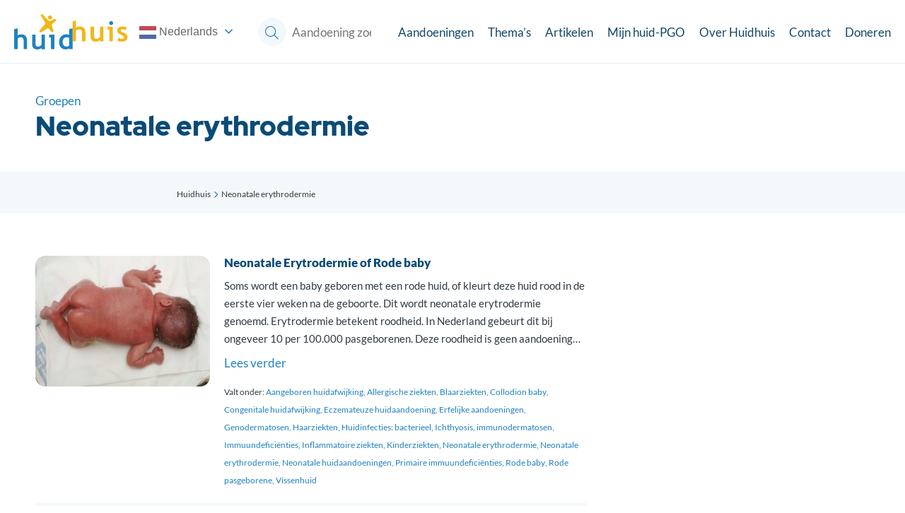

--- FILE ---
content_type: text/html
request_url: https://huidhuis.nl/groepen/neonatale-erythrodermie-2/
body_size: 15377
content:
<html lang="nl-NL">
<head>

	<title>Neonatale erythrodermie Archives - Huidhuis</title>
	<meta charset="UTF-8" />
	<meta name="author" content="Huidhuis" />
	<meta name="viewport" content="width=device-width, initial-scale=1.0, minimum-scale=1.0, maximum-scale=1.0, user-scalable=no">

	<link rel="icon" type="image/png" href="https://huidhuis.nl/wp-content/themes/huidhuis-1.1/functions/wp-admin/favicon.png"/>
	<link rel="shortcut icon" type="image/png" href="https://huidhuis.nl/wp-content/themes/huidhuis-1.1/functions/wp-admin/favicon.png">

	<style>
		a,abbr,acronym,address,applet,article,aside,audio,b,big,blockquote,body,canvas,caption,center,cite,code,dd,del,details,dfn,div,dl,dt,em,embed,fieldset,figcaption,figure,footer,form,h1,h2,h3,h4,h5,h6,header,hgroup,html,i,iframe,img,ins,kbd,label,legend,li,mark,menu,nav,object,ol,output,p,pre,q,ruby,s,samp,section,small,span,strike,strong,sub,summary,sup,table,tbody,td,tfoot,th,thead,time,tr,tt,u,ul,var,video{margin:0;padding:0;border:0;font-size:100%;font:inherit;vertical-align:baseline}a{color:#2081c2;text-decoration:none;transition:color .2s ease-in-out;font-size:15px;line-height:23px}@media (min-width:1000px){a{font-size:17px;line-height:25px}}a i{color:#2081c2;transition:color .2s ease-in-out}a:hover{color:#12476a;transition:color .2s ease-in-out}a:hover i{color:#12476a;transition:color .2s ease-in-out}blockquote{position:relative;width:100%;margin:20px 0;padding:5px 0}blockquote>p{width:100%;display:inline-block;font-size:15px;font-style:italic;font-weight:400!important;margin:0 20px;margin-bottom:0;color:#303a42}blockquote>cite{font-size:12px;color:#303a42;margin:0 20px}blockquote:after{content:"";position:absolute;top:0;left:0;width:3px;height:100%;background-color:#0a4b77}p{font-size:15px;line-height:23px;margin-bottom:10px}@media (min-width:1000px){p{font-size:17px;line-height:25px}}p.is-small{font-size:12px}p.is-medium{font-size:15px}p.is-large{font-size:19px}table{display:table;width:auto;min-width:100%;margin-bottom:10px;border-collapse:separate;border-spacing:0;background-color:none;overflow:scroll;font-size:17px;color:#303a42}table thead th{padding:5px;font-weight:700;text-align:left;border-bottom:1px solid #f3f8fb}table tbody td{padding:5px}*,:after,:before{box-sizing:border-box;-webkit-tap-highlight-color:transparent;-moz-tap-highlight-color:transparent;-o-tap-highlight-color:transparent;tap-highlight-color:transparent;font-variant-ligatures:none}:focus{outline:0}html{height:auto;color:#fff;font:400 100% Lato,-apple-system,BlinkMacSystemFont,"Segoe UI",Roboto,Helvetica,Arial,sans-serif,"Apple Color Emoji","Segoe UI Emoji","Segoe UI Symbol";font-display:swap;-webkit-font-smoothing:antialiased;-moz-osx-font-smoothing:grayscale;text-rendering:optimizeLegibility;-webkit-text-size-adjust:100%;scroll-behavior:smooth}html.no-scroll{overflow:hidden}body{position:relative;height:auto;color:#303a42;background-color:#fff;overflow-x:hidden;overflow-y:scroll}body.admin-bar .e-header{top:46px!important}@media (min-width:783px){body.admin-bar .e-header{top:32px!important}}body.admin-bar .header--menu{top:116px!important}@media (min-width:782px){body.admin-bar .header--menu{top:102px!important}}@media (min-width:1200px){body.admin-bar .header--menu{top:0!important}}#wpadminbar{position:fixed!important}h1,h2,legend{font-family:"Red Hat Display",-apple-system,BlinkMacSystemFont,"Segoe UI",Roboto,Helvetica,Arial,sans-serif,"Apple Color Emoji","Segoe UI Emoji","Segoe UI Symbol";font-weight:900!important;color:#0a4b77;margin-bottom:10px}h3,h4,h5,h6{font-family:Lato,-apple-system,BlinkMacSystemFont,"Segoe UI",Roboto,Helvetica,Arial,sans-serif,"Apple Color Emoji","Segoe UI Emoji","Segoe UI Symbol";font-weight:400;color:#444;margin-bottom:10px}h1{font-size:28px;line-height:30px}@media (min-width:1000px){h1{font-size:38px;line-height:48px}}h2{font-size:20px;line-height:24px}@media (min-width:1000px){h2{font-size:28px;line-height:32px}}h3{font-size:17px;line-height:25px;font-weight:700;color:#111}@media (min-width:1000px){h3{font-size:17px;line-height:27px}}h4{font-size:17px;line-height:25px;color:#111}h5{font-size:12px;line-height:25px;color:#111}h6{font-size:10px;line-height:25px;color:#111}small{color:inherit;font-size:12px}em{font-style:italic}strong{font-weight:700}code,pre{font-family:Consolas,"Andale Mono WT","Andale Mono","Lucida Console","Lucida Sans Typewriter","DejaVu Sans Mono","Bitstream Vera Sans Mono","Liberation Mono","Nimbus Mono L",Monaco,"Courier New",Courier,monospace}pre{background-color:#f3f8fb;overflow-x:auto;padding:10px;font-size:17px;margin-bottom:20px;border-radius:7px}abbr{border-bottom:1px dotted #303a42}del{text-decoration:line-through}mark{background-color:#ffffb3}.grecaptcha-badge{visibility:hidden}.wrapper{position:relative;display:grid;grid-template-columns:1fr;grid-template-rows:repeat(2,auto);grid-template-rows:min-content;grid-column-gap:40px;grid-row-gap:20px;width:100%;margin:0 auto;max-width:1680px;padding:0 20px;margin-bottom:20px}@media (min-width:1000px){.wrapper{grid-template-columns:1fr 360px;margin-bottom:20px}}@media (min-width:1600px){.wrapper{grid-template-columns:360px 1fr 360px;grid-template-rows:auto 1fr auto;padding:0 40px}}.wrapper.is-main{margin-top:110px}@media (min-width:1200px){.wrapper.is-main{margin-top:90px}}.layout--left{grid-row:2;grid-column:1 span;width:100%;max-width:780px;margin:0 auto}@media (min-width:1000px){.layout--left{grid-row:2}}@media (min-width:1600px){.layout--left{grid-column:1}}@media (min-width:1600px){.layout--left.is-archive{grid-row:1/span 2}}@media (min-width:1600px){.layout--left.is-sticky{position:sticky;top:137px;align-self:start}}.layout--content{grid-row:3;grid-column:1;width:100%;max-width:780px;margin:0 auto}@media (min-width:1000px){.layout--content{grid-column:1}}@media (min-width:1600px){.layout--content{grid-row:2;grid-column:2}}.layout--content.is-top{grid-row:2}.layout--right{grid-row:4;grid-column:1;width:100%;max-width:780px;margin:0 auto}@media (min-width:1000px){.layout--right{grid-row:3/span 2;grid-column:2}}@media (min-width:1600px){.layout--right{grid-row:2;grid-column:3}}@media (min-width:1600px){.layout--right.is-sticky{position:sticky;top:137px;align-self:start}}.layout--full{grid-column:1 span;grid-row:auto}@media (min-width:1000px){.layout--full{grid-column:2 span}}@media (min-width:1600px){.layout--full{grid-column:3 span}}.col-1{grid-column:span 1}.col-1.has-border{border:1px solid red}.col-2{grid-column:span 2}.col-2.has-border{border:1px solid red}.col-3{grid-column:span 3}.col-3.has-border{border:1px solid red}.col-4{grid-column:span 4}.col-4.has-border{border:1px solid red}.col-5{grid-column:span 5}.col-5.has-border{border:1px solid red}.col-6{grid-column:span 6}.col-6.has-border{border:1px solid red}.col-7{grid-column:span 7}.col-7.has-border{border:1px solid red}.col-8{grid-column:span 8}.col-8.has-border{border:1px solid red}.col-9{grid-column:span 9}.col-9.has-border{border:1px solid red}.col-10{grid-column:span 10}.col-10.has-border{border:1px solid red}.col-11{grid-column:span 11}.col-11.has-border{border:1px solid red}.col-12{grid-column:span 12}.col-12.has-border{border:1px solid red}.loader{position:fixed;width:100%;height:100%;top:0;left:0;background-color:#fff;z-index:9999;pointer-events:none}.loader.loading{opacity:1;transition:opacity .2s ease}.loader.is-loaded{opacity:0;transition:opacity .2s ease}.loader .icon{position:absolute;top:50%;left:50%;width:20px;height:20px;transform:translate(-50%,-50%)}.loader .icon i{font-size:20px;color:#0a4b77}
/*# sourceMappingURL=critical.css.map */
	</style>

	<link rel="stylesheet" href="https://huidhuis.nl/wp-content/themes/huidhuis-1.1/dist/css/fonts.css?v=19aec496692129879751a55eca2b2ffe">

	
<script>
    [
        'https://huidhuis.nl/wp-content/themes/huidhuis-1.1/dist/css/taxonomy-group.css?v=dc890c90ea4703751e9e4503f6999740',
        'https://huidhuis.nl/wp-content/themes/huidhuis-1.1/style.css?v=7022fdffac2a0bfb83186377af351bd9',
    ].forEach(function(src) {
        var css = document.createElement('link');
        css.rel = "stylesheet";
        css.href = src;
        css.async = false;
        document.head.insertBefore( css, document.head.childNodes[ document.head.childNodes.length - 1 ].nextSibling );
    });
</script>

<noscript>
    <link rel="stylesheet" href="https://huidhuis.nl/wp-content/themes/huidhuis-1.1/dist/css/taxonomy-group.css?v=dc890c90ea4703751e9e4503f6999740">
</noscript>


	<script src="https://code.jquery.com/jquery-3.6.0.min.js" integrity="sha256-/xUj+3OJU5yExlq6GSYGSHk7tPXikynS7ogEvDej/m4=" crossorigin="anonymous"></script>

	<meta name='robots' content='index, follow, max-image-preview:large, max-snippet:-1, max-video-preview:-1' />

	<!-- This site is optimized with the Yoast SEO plugin v26.7 - https://yoast.com/wordpress/plugins/seo/ -->
	<title>Neonatale erythrodermie Archives - Huidhuis</title>
	<link rel="canonical" href="https://huidhuis.nl/groepen/neonatale-erythrodermie-2/" />
	<link rel="next" href="https://huidhuis.nl/groepen/neonatale-erythrodermie-2/page/2/" />
	<meta property="og:locale" content="nl_NL" />
	<meta property="og:type" content="article" />
	<meta property="og:title" content="Neonatale erythrodermie Archives - Huidhuis" />
	<meta property="og:url" content="https://huidhuis.nl/groepen/neonatale-erythrodermie-2/" />
	<meta property="og:site_name" content="Huidhuis" />
	<meta name="twitter:card" content="summary_large_image" />
	<script type="application/ld+json" class="yoast-schema-graph">{"@context":"https://schema.org","@graph":[{"@type":"CollectionPage","@id":"https://huidhuis.nl/groepen/neonatale-erythrodermie-2/","url":"https://huidhuis.nl/groepen/neonatale-erythrodermie-2/","name":"Neonatale erythrodermie Archives - Huidhuis","isPartOf":{"@id":"https://huidhuis.nl/#website"},"primaryImageOfPage":{"@id":"https://huidhuis.nl/groepen/neonatale-erythrodermie-2/#primaryimage"},"image":{"@id":"https://huidhuis.nl/groepen/neonatale-erythrodermie-2/#primaryimage"},"thumbnailUrl":"https://huidhuis.nl/wp-content/uploads/2021/12/netherton_baby.jpg","inLanguage":"nl-NL"},{"@type":"ImageObject","inLanguage":"nl-NL","@id":"https://huidhuis.nl/groepen/neonatale-erythrodermie-2/#primaryimage","url":"https://huidhuis.nl/wp-content/uploads/2021/12/netherton_baby.jpg","contentUrl":"https://huidhuis.nl/wp-content/uploads/2021/12/netherton_baby.jpg","width":838,"height":658},{"@type":"WebSite","@id":"https://huidhuis.nl/#website","url":"https://huidhuis.nl/","name":"Huidhuis","description":"","potentialAction":[{"@type":"SearchAction","target":{"@type":"EntryPoint","urlTemplate":"https://huidhuis.nl/?s={search_term_string}"},"query-input":{"@type":"PropertyValueSpecification","valueRequired":true,"valueName":"search_term_string"}}],"inLanguage":"nl-NL"}]}</script>
	<!-- / Yoast SEO plugin. -->


<style id='wp-img-auto-sizes-contain-inline-css' type='text/css'>
img:is([sizes=auto i],[sizes^="auto," i]){contain-intrinsic-size:3000px 1500px}
/*# sourceURL=wp-img-auto-sizes-contain-inline-css */
</style>
<style id='wp-block-library-inline-css' type='text/css'>
:root{--wp-block-synced-color:#7a00df;--wp-block-synced-color--rgb:122,0,223;--wp-bound-block-color:var(--wp-block-synced-color);--wp-editor-canvas-background:#ddd;--wp-admin-theme-color:#007cba;--wp-admin-theme-color--rgb:0,124,186;--wp-admin-theme-color-darker-10:#006ba1;--wp-admin-theme-color-darker-10--rgb:0,107,160.5;--wp-admin-theme-color-darker-20:#005a87;--wp-admin-theme-color-darker-20--rgb:0,90,135;--wp-admin-border-width-focus:2px}@media (min-resolution:192dpi){:root{--wp-admin-border-width-focus:1.5px}}.wp-element-button{cursor:pointer}:root .has-very-light-gray-background-color{background-color:#eee}:root .has-very-dark-gray-background-color{background-color:#313131}:root .has-very-light-gray-color{color:#eee}:root .has-very-dark-gray-color{color:#313131}:root .has-vivid-green-cyan-to-vivid-cyan-blue-gradient-background{background:linear-gradient(135deg,#00d084,#0693e3)}:root .has-purple-crush-gradient-background{background:linear-gradient(135deg,#34e2e4,#4721fb 50%,#ab1dfe)}:root .has-hazy-dawn-gradient-background{background:linear-gradient(135deg,#faaca8,#dad0ec)}:root .has-subdued-olive-gradient-background{background:linear-gradient(135deg,#fafae1,#67a671)}:root .has-atomic-cream-gradient-background{background:linear-gradient(135deg,#fdd79a,#004a59)}:root .has-nightshade-gradient-background{background:linear-gradient(135deg,#330968,#31cdcf)}:root .has-midnight-gradient-background{background:linear-gradient(135deg,#020381,#2874fc)}:root{--wp--preset--font-size--normal:16px;--wp--preset--font-size--huge:42px}.has-regular-font-size{font-size:1em}.has-larger-font-size{font-size:2.625em}.has-normal-font-size{font-size:var(--wp--preset--font-size--normal)}.has-huge-font-size{font-size:var(--wp--preset--font-size--huge)}.has-text-align-center{text-align:center}.has-text-align-left{text-align:left}.has-text-align-right{text-align:right}.has-fit-text{white-space:nowrap!important}#end-resizable-editor-section{display:none}.aligncenter{clear:both}.items-justified-left{justify-content:flex-start}.items-justified-center{justify-content:center}.items-justified-right{justify-content:flex-end}.items-justified-space-between{justify-content:space-between}.screen-reader-text{border:0;clip-path:inset(50%);height:1px;margin:-1px;overflow:hidden;padding:0;position:absolute;width:1px;word-wrap:normal!important}.screen-reader-text:focus{background-color:#ddd;clip-path:none;color:#444;display:block;font-size:1em;height:auto;left:5px;line-height:normal;padding:15px 23px 14px;text-decoration:none;top:5px;width:auto;z-index:100000}html :where(.has-border-color){border-style:solid}html :where([style*=border-top-color]){border-top-style:solid}html :where([style*=border-right-color]){border-right-style:solid}html :where([style*=border-bottom-color]){border-bottom-style:solid}html :where([style*=border-left-color]){border-left-style:solid}html :where([style*=border-width]){border-style:solid}html :where([style*=border-top-width]){border-top-style:solid}html :where([style*=border-right-width]){border-right-style:solid}html :where([style*=border-bottom-width]){border-bottom-style:solid}html :where([style*=border-left-width]){border-left-style:solid}html :where(img[class*=wp-image-]){height:auto;max-width:100%}:where(figure){margin:0 0 1em}html :where(.is-position-sticky){--wp-admin--admin-bar--position-offset:var(--wp-admin--admin-bar--height,0px)}@media screen and (max-width:600px){html :where(.is-position-sticky){--wp-admin--admin-bar--position-offset:0px}}

/*# sourceURL=wp-block-library-inline-css */
</style><style id='wp-block-heading-inline-css' type='text/css'>
h1:where(.wp-block-heading).has-background,h2:where(.wp-block-heading).has-background,h3:where(.wp-block-heading).has-background,h4:where(.wp-block-heading).has-background,h5:where(.wp-block-heading).has-background,h6:where(.wp-block-heading).has-background{padding:1.25em 2.375em}h1.has-text-align-left[style*=writing-mode]:where([style*=vertical-lr]),h1.has-text-align-right[style*=writing-mode]:where([style*=vertical-rl]),h2.has-text-align-left[style*=writing-mode]:where([style*=vertical-lr]),h2.has-text-align-right[style*=writing-mode]:where([style*=vertical-rl]),h3.has-text-align-left[style*=writing-mode]:where([style*=vertical-lr]),h3.has-text-align-right[style*=writing-mode]:where([style*=vertical-rl]),h4.has-text-align-left[style*=writing-mode]:where([style*=vertical-lr]),h4.has-text-align-right[style*=writing-mode]:where([style*=vertical-rl]),h5.has-text-align-left[style*=writing-mode]:where([style*=vertical-lr]),h5.has-text-align-right[style*=writing-mode]:where([style*=vertical-rl]),h6.has-text-align-left[style*=writing-mode]:where([style*=vertical-lr]),h6.has-text-align-right[style*=writing-mode]:where([style*=vertical-rl]){rotate:180deg}
/*# sourceURL=https://huidhuis.nl/wp-includes/blocks/heading/style.min.css */
</style>
<style id='wp-block-list-inline-css' type='text/css'>
ol,ul{box-sizing:border-box}:root :where(.wp-block-list.has-background){padding:1.25em 2.375em}
/*# sourceURL=https://huidhuis.nl/wp-includes/blocks/list/style.min.css */
</style>
<style id='wp-block-paragraph-inline-css' type='text/css'>
.is-small-text{font-size:.875em}.is-regular-text{font-size:1em}.is-large-text{font-size:2.25em}.is-larger-text{font-size:3em}.has-drop-cap:not(:focus):first-letter{float:left;font-size:8.4em;font-style:normal;font-weight:100;line-height:.68;margin:.05em .1em 0 0;text-transform:uppercase}body.rtl .has-drop-cap:not(:focus):first-letter{float:none;margin-left:.1em}p.has-drop-cap.has-background{overflow:hidden}:root :where(p.has-background){padding:1.25em 2.375em}:where(p.has-text-color:not(.has-link-color)) a{color:inherit}p.has-text-align-left[style*="writing-mode:vertical-lr"],p.has-text-align-right[style*="writing-mode:vertical-rl"]{rotate:180deg}
/*# sourceURL=https://huidhuis.nl/wp-includes/blocks/paragraph/style.min.css */
</style>
<style id='wp-block-table-inline-css' type='text/css'>
.wp-block-table{overflow-x:auto}.wp-block-table table{border-collapse:collapse;width:100%}.wp-block-table thead{border-bottom:3px solid}.wp-block-table tfoot{border-top:3px solid}.wp-block-table td,.wp-block-table th{border:1px solid;padding:.5em}.wp-block-table .has-fixed-layout{table-layout:fixed;width:100%}.wp-block-table .has-fixed-layout td,.wp-block-table .has-fixed-layout th{word-break:break-word}.wp-block-table.aligncenter,.wp-block-table.alignleft,.wp-block-table.alignright{display:table;width:auto}.wp-block-table.aligncenter td,.wp-block-table.aligncenter th,.wp-block-table.alignleft td,.wp-block-table.alignleft th,.wp-block-table.alignright td,.wp-block-table.alignright th{word-break:break-word}.wp-block-table .has-subtle-light-gray-background-color{background-color:#f3f4f5}.wp-block-table .has-subtle-pale-green-background-color{background-color:#e9fbe5}.wp-block-table .has-subtle-pale-blue-background-color{background-color:#e7f5fe}.wp-block-table .has-subtle-pale-pink-background-color{background-color:#fcf0ef}.wp-block-table.is-style-stripes{background-color:initial;border-collapse:inherit;border-spacing:0}.wp-block-table.is-style-stripes tbody tr:nth-child(odd){background-color:#f0f0f0}.wp-block-table.is-style-stripes.has-subtle-light-gray-background-color tbody tr:nth-child(odd){background-color:#f3f4f5}.wp-block-table.is-style-stripes.has-subtle-pale-green-background-color tbody tr:nth-child(odd){background-color:#e9fbe5}.wp-block-table.is-style-stripes.has-subtle-pale-blue-background-color tbody tr:nth-child(odd){background-color:#e7f5fe}.wp-block-table.is-style-stripes.has-subtle-pale-pink-background-color tbody tr:nth-child(odd){background-color:#fcf0ef}.wp-block-table.is-style-stripes td,.wp-block-table.is-style-stripes th{border-color:#0000}.wp-block-table.is-style-stripes{border-bottom:1px solid #f0f0f0}.wp-block-table .has-border-color td,.wp-block-table .has-border-color th,.wp-block-table .has-border-color tr,.wp-block-table .has-border-color>*{border-color:inherit}.wp-block-table table[style*=border-top-color] tr:first-child,.wp-block-table table[style*=border-top-color] tr:first-child td,.wp-block-table table[style*=border-top-color] tr:first-child th,.wp-block-table table[style*=border-top-color]>*,.wp-block-table table[style*=border-top-color]>* td,.wp-block-table table[style*=border-top-color]>* th{border-top-color:inherit}.wp-block-table table[style*=border-top-color] tr:not(:first-child){border-top-color:initial}.wp-block-table table[style*=border-right-color] td:last-child,.wp-block-table table[style*=border-right-color] th,.wp-block-table table[style*=border-right-color] tr,.wp-block-table table[style*=border-right-color]>*{border-right-color:inherit}.wp-block-table table[style*=border-bottom-color] tr:last-child,.wp-block-table table[style*=border-bottom-color] tr:last-child td,.wp-block-table table[style*=border-bottom-color] tr:last-child th,.wp-block-table table[style*=border-bottom-color]>*,.wp-block-table table[style*=border-bottom-color]>* td,.wp-block-table table[style*=border-bottom-color]>* th{border-bottom-color:inherit}.wp-block-table table[style*=border-bottom-color] tr:not(:last-child){border-bottom-color:initial}.wp-block-table table[style*=border-left-color] td:first-child,.wp-block-table table[style*=border-left-color] th,.wp-block-table table[style*=border-left-color] tr,.wp-block-table table[style*=border-left-color]>*{border-left-color:inherit}.wp-block-table table[style*=border-style] td,.wp-block-table table[style*=border-style] th,.wp-block-table table[style*=border-style] tr,.wp-block-table table[style*=border-style]>*{border-style:inherit}.wp-block-table table[style*=border-width] td,.wp-block-table table[style*=border-width] th,.wp-block-table table[style*=border-width] tr,.wp-block-table table[style*=border-width]>*{border-style:inherit;border-width:inherit}
/*# sourceURL=https://huidhuis.nl/wp-includes/blocks/table/style.min.css */
</style>
<style id='global-styles-inline-css' type='text/css'>
:root{--wp--preset--aspect-ratio--square: 1;--wp--preset--aspect-ratio--4-3: 4/3;--wp--preset--aspect-ratio--3-4: 3/4;--wp--preset--aspect-ratio--3-2: 3/2;--wp--preset--aspect-ratio--2-3: 2/3;--wp--preset--aspect-ratio--16-9: 16/9;--wp--preset--aspect-ratio--9-16: 9/16;--wp--preset--color--black: #000000;--wp--preset--color--cyan-bluish-gray: #abb8c3;--wp--preset--color--white: #ffffff;--wp--preset--color--pale-pink: #f78da7;--wp--preset--color--vivid-red: #cf2e2e;--wp--preset--color--luminous-vivid-orange: #ff6900;--wp--preset--color--luminous-vivid-amber: #fcb900;--wp--preset--color--light-green-cyan: #7bdcb5;--wp--preset--color--vivid-green-cyan: #00d084;--wp--preset--color--pale-cyan-blue: #8ed1fc;--wp--preset--color--vivid-cyan-blue: #0693e3;--wp--preset--color--vivid-purple: #9b51e0;--wp--preset--gradient--vivid-cyan-blue-to-vivid-purple: linear-gradient(135deg,rgb(6,147,227) 0%,rgb(155,81,224) 100%);--wp--preset--gradient--light-green-cyan-to-vivid-green-cyan: linear-gradient(135deg,rgb(122,220,180) 0%,rgb(0,208,130) 100%);--wp--preset--gradient--luminous-vivid-amber-to-luminous-vivid-orange: linear-gradient(135deg,rgb(252,185,0) 0%,rgb(255,105,0) 100%);--wp--preset--gradient--luminous-vivid-orange-to-vivid-red: linear-gradient(135deg,rgb(255,105,0) 0%,rgb(207,46,46) 100%);--wp--preset--gradient--very-light-gray-to-cyan-bluish-gray: linear-gradient(135deg,rgb(238,238,238) 0%,rgb(169,184,195) 100%);--wp--preset--gradient--cool-to-warm-spectrum: linear-gradient(135deg,rgb(74,234,220) 0%,rgb(151,120,209) 20%,rgb(207,42,186) 40%,rgb(238,44,130) 60%,rgb(251,105,98) 80%,rgb(254,248,76) 100%);--wp--preset--gradient--blush-light-purple: linear-gradient(135deg,rgb(255,206,236) 0%,rgb(152,150,240) 100%);--wp--preset--gradient--blush-bordeaux: linear-gradient(135deg,rgb(254,205,165) 0%,rgb(254,45,45) 50%,rgb(107,0,62) 100%);--wp--preset--gradient--luminous-dusk: linear-gradient(135deg,rgb(255,203,112) 0%,rgb(199,81,192) 50%,rgb(65,88,208) 100%);--wp--preset--gradient--pale-ocean: linear-gradient(135deg,rgb(255,245,203) 0%,rgb(182,227,212) 50%,rgb(51,167,181) 100%);--wp--preset--gradient--electric-grass: linear-gradient(135deg,rgb(202,248,128) 0%,rgb(113,206,126) 100%);--wp--preset--gradient--midnight: linear-gradient(135deg,rgb(2,3,129) 0%,rgb(40,116,252) 100%);--wp--preset--font-size--small: 13px;--wp--preset--font-size--medium: 20px;--wp--preset--font-size--large: 36px;--wp--preset--font-size--x-large: 42px;--wp--preset--spacing--20: 0.44rem;--wp--preset--spacing--30: 0.67rem;--wp--preset--spacing--40: 1rem;--wp--preset--spacing--50: 1.5rem;--wp--preset--spacing--60: 2.25rem;--wp--preset--spacing--70: 3.38rem;--wp--preset--spacing--80: 5.06rem;--wp--preset--shadow--natural: 6px 6px 9px rgba(0, 0, 0, 0.2);--wp--preset--shadow--deep: 12px 12px 50px rgba(0, 0, 0, 0.4);--wp--preset--shadow--sharp: 6px 6px 0px rgba(0, 0, 0, 0.2);--wp--preset--shadow--outlined: 6px 6px 0px -3px rgb(255, 255, 255), 6px 6px rgb(0, 0, 0);--wp--preset--shadow--crisp: 6px 6px 0px rgb(0, 0, 0);}:where(.is-layout-flex){gap: 0.5em;}:where(.is-layout-grid){gap: 0.5em;}body .is-layout-flex{display: flex;}.is-layout-flex{flex-wrap: wrap;align-items: center;}.is-layout-flex > :is(*, div){margin: 0;}body .is-layout-grid{display: grid;}.is-layout-grid > :is(*, div){margin: 0;}:where(.wp-block-columns.is-layout-flex){gap: 2em;}:where(.wp-block-columns.is-layout-grid){gap: 2em;}:where(.wp-block-post-template.is-layout-flex){gap: 1.25em;}:where(.wp-block-post-template.is-layout-grid){gap: 1.25em;}.has-black-color{color: var(--wp--preset--color--black) !important;}.has-cyan-bluish-gray-color{color: var(--wp--preset--color--cyan-bluish-gray) !important;}.has-white-color{color: var(--wp--preset--color--white) !important;}.has-pale-pink-color{color: var(--wp--preset--color--pale-pink) !important;}.has-vivid-red-color{color: var(--wp--preset--color--vivid-red) !important;}.has-luminous-vivid-orange-color{color: var(--wp--preset--color--luminous-vivid-orange) !important;}.has-luminous-vivid-amber-color{color: var(--wp--preset--color--luminous-vivid-amber) !important;}.has-light-green-cyan-color{color: var(--wp--preset--color--light-green-cyan) !important;}.has-vivid-green-cyan-color{color: var(--wp--preset--color--vivid-green-cyan) !important;}.has-pale-cyan-blue-color{color: var(--wp--preset--color--pale-cyan-blue) !important;}.has-vivid-cyan-blue-color{color: var(--wp--preset--color--vivid-cyan-blue) !important;}.has-vivid-purple-color{color: var(--wp--preset--color--vivid-purple) !important;}.has-black-background-color{background-color: var(--wp--preset--color--black) !important;}.has-cyan-bluish-gray-background-color{background-color: var(--wp--preset--color--cyan-bluish-gray) !important;}.has-white-background-color{background-color: var(--wp--preset--color--white) !important;}.has-pale-pink-background-color{background-color: var(--wp--preset--color--pale-pink) !important;}.has-vivid-red-background-color{background-color: var(--wp--preset--color--vivid-red) !important;}.has-luminous-vivid-orange-background-color{background-color: var(--wp--preset--color--luminous-vivid-orange) !important;}.has-luminous-vivid-amber-background-color{background-color: var(--wp--preset--color--luminous-vivid-amber) !important;}.has-light-green-cyan-background-color{background-color: var(--wp--preset--color--light-green-cyan) !important;}.has-vivid-green-cyan-background-color{background-color: var(--wp--preset--color--vivid-green-cyan) !important;}.has-pale-cyan-blue-background-color{background-color: var(--wp--preset--color--pale-cyan-blue) !important;}.has-vivid-cyan-blue-background-color{background-color: var(--wp--preset--color--vivid-cyan-blue) !important;}.has-vivid-purple-background-color{background-color: var(--wp--preset--color--vivid-purple) !important;}.has-black-border-color{border-color: var(--wp--preset--color--black) !important;}.has-cyan-bluish-gray-border-color{border-color: var(--wp--preset--color--cyan-bluish-gray) !important;}.has-white-border-color{border-color: var(--wp--preset--color--white) !important;}.has-pale-pink-border-color{border-color: var(--wp--preset--color--pale-pink) !important;}.has-vivid-red-border-color{border-color: var(--wp--preset--color--vivid-red) !important;}.has-luminous-vivid-orange-border-color{border-color: var(--wp--preset--color--luminous-vivid-orange) !important;}.has-luminous-vivid-amber-border-color{border-color: var(--wp--preset--color--luminous-vivid-amber) !important;}.has-light-green-cyan-border-color{border-color: var(--wp--preset--color--light-green-cyan) !important;}.has-vivid-green-cyan-border-color{border-color: var(--wp--preset--color--vivid-green-cyan) !important;}.has-pale-cyan-blue-border-color{border-color: var(--wp--preset--color--pale-cyan-blue) !important;}.has-vivid-cyan-blue-border-color{border-color: var(--wp--preset--color--vivid-cyan-blue) !important;}.has-vivid-purple-border-color{border-color: var(--wp--preset--color--vivid-purple) !important;}.has-vivid-cyan-blue-to-vivid-purple-gradient-background{background: var(--wp--preset--gradient--vivid-cyan-blue-to-vivid-purple) !important;}.has-light-green-cyan-to-vivid-green-cyan-gradient-background{background: var(--wp--preset--gradient--light-green-cyan-to-vivid-green-cyan) !important;}.has-luminous-vivid-amber-to-luminous-vivid-orange-gradient-background{background: var(--wp--preset--gradient--luminous-vivid-amber-to-luminous-vivid-orange) !important;}.has-luminous-vivid-orange-to-vivid-red-gradient-background{background: var(--wp--preset--gradient--luminous-vivid-orange-to-vivid-red) !important;}.has-very-light-gray-to-cyan-bluish-gray-gradient-background{background: var(--wp--preset--gradient--very-light-gray-to-cyan-bluish-gray) !important;}.has-cool-to-warm-spectrum-gradient-background{background: var(--wp--preset--gradient--cool-to-warm-spectrum) !important;}.has-blush-light-purple-gradient-background{background: var(--wp--preset--gradient--blush-light-purple) !important;}.has-blush-bordeaux-gradient-background{background: var(--wp--preset--gradient--blush-bordeaux) !important;}.has-luminous-dusk-gradient-background{background: var(--wp--preset--gradient--luminous-dusk) !important;}.has-pale-ocean-gradient-background{background: var(--wp--preset--gradient--pale-ocean) !important;}.has-electric-grass-gradient-background{background: var(--wp--preset--gradient--electric-grass) !important;}.has-midnight-gradient-background{background: var(--wp--preset--gradient--midnight) !important;}.has-small-font-size{font-size: var(--wp--preset--font-size--small) !important;}.has-medium-font-size{font-size: var(--wp--preset--font-size--medium) !important;}.has-large-font-size{font-size: var(--wp--preset--font-size--large) !important;}.has-x-large-font-size{font-size: var(--wp--preset--font-size--x-large) !important;}
/*# sourceURL=global-styles-inline-css */
</style>

<style id='classic-theme-styles-inline-css' type='text/css'>
/*! This file is auto-generated */
.wp-block-button__link{color:#fff;background-color:#32373c;border-radius:9999px;box-shadow:none;text-decoration:none;padding:calc(.667em + 2px) calc(1.333em + 2px);font-size:1.125em}.wp-block-file__button{background:#32373c;color:#fff;text-decoration:none}
/*# sourceURL=/wp-includes/css/classic-themes.min.css */
</style>
	<script async src="https://www.googletagmanager.com/gtag/js?id=G-JTKFXS6GH8"></script>
<script>
  window.dataLayer = window.dataLayer || [];
  function gtag(){dataLayer.push(arguments);}
  gtag('js', new Date());
  gtag('config', 'G-JTKFXS6GH8',  { 'anonymize_ip': true } );
</script></head>

<body class="archive tax-group term-neonatale-erythrodermie-2 term-96 wp-theme-huidhuis-11">
		<div id="loader" class="loader loading">
	<div class="icon">
		<i class="fad fa-spinner-third fa-spin fa-fw"></i>
	</div>
</div>
	
<header class="e-header">
	<div class="header--inner">
					<div class="header--logo">
				<a href="https://huidhuis.nl">
					<img loading="lazy" src="https://huidhuis.nl/wp-content/uploads/2021/10/logo.svg" alt="Logo">
				</a>
			</div>
		
		<a class="header--toggle is-search" href="https://huidhuis.nl/aandoeningen/">
			<span class="toggle--icon">
				<i class="fal fa-search"></i>
			</span>
			<span class="toggle--text">Zoeken</span>
		</a>

		<div class="header--toggle is-nav" onclick="toggleNav()">
			<span class="toggle--icon">
				<i class="fas fa-bars"></i>
				<i class="fas fa-times"></i>
			</span>
			<span class="toggle--text">Menu</span>
		</div>

		<div class="header--translate">
			<div class="gtranslate_wrapper" id="gt-wrapper-76645730"></div>		</div>

		<div class="header--search">
			<form action="https://huidhuis.nl/aandoeningen/" method="get">
				<label for="search"><i class="fal fa-search"></i></label>
				<input type="submit"/>
				<input type="search" name="s" id="search" placeholder="Aandoening zoeken" value="" />
			</form>
		</div>

		<div class="header--menu">
			<div class="header--nav">
				<ul>
					<li id="menu-item-143" class="menu-item menu-item-type-post_type_archive menu-item-object-condition menu-item-143"><a href="https://huidhuis.nl/aandoeningen/">Aandoeningen</a></li>
<li id="menu-item-63" class="menu-item menu-item-type-post_type menu-item-object-page menu-item-63"><a href="https://huidhuis.nl/themas/">Thema’s</a></li>
<li id="menu-item-61" class="menu-item menu-item-type-post_type menu-item-object-page current_page_parent menu-item-61"><a href="https://huidhuis.nl/artikelen/">Artikelen</a></li>
<li id="menu-item-62" class="menu-item menu-item-type-post_type menu-item-object-page menu-item-62"><a href="https://huidhuis.nl/mijn-huid/">Mijn huid-PGO</a></li>
				</ul>
			</div>

			<div class="header--subnav">
				<ul>
					<li id="menu-item-69" class="menu-item menu-item-type-post_type menu-item-object-page menu-item-69"><a href="https://huidhuis.nl/over-huidhuis/">Over Huidhuis</a></li>
<li id="menu-item-68" class="menu-item menu-item-type-post_type menu-item-object-page menu-item-68"><a href="https://huidhuis.nl/contact/">Contact</a></li>
<li id="menu-item-3038" class="menu-item menu-item-type-post_type menu-item-object-page menu-item-3038"><a href="https://huidhuis.nl/doneren/">Doneren</a></li>
				</ul>
			</div>
		</div>

		<div class="header--overlay" onclick="toggleNav()"></div>
	</div>
</header>
	<div class="wrapper is-main">

<section class="s-heading">
	<div class="heading--inner">

					<a href="https://huidhuis.nl/groepen/">Groepen</a>
		
					<h1 class="heading--title">Neonatale erythrodermie</h1>
		
		
			</div>
</section>
<div class='layout--content'>
	<section class="s-tax">
		<div class="content--wrapper">

			
						
		</div>
	</section>
<script type="text/javascript">
	(function($) {
	    $(document).on('facetwp-refresh', function() {

	    });
	})(jQuery);
</script>

<section class="s-archive">
	<div class="archive--wrapper">
		
<a class="card card--condition" href="https://huidhuis.nl/aandoeningen/rode-baby/">

	<div class="card--title">
					<h2>Neonatale Erytrodermie of Rode baby</h2>
			</div>

	<div class="card--image">
					<img
				loading="lazy"
				src="https://huidhuis.nl/wp-content/uploads/2021/12/netherton_baby-236x185.jpg"
				srcset="https://huidhuis.nl/wp-content/uploads/2021/12/netherton_baby-471x370.jpg 2x"
			>
			</div>

	<div class="card--content">
					<p>Soms wordt een baby geboren met een rode huid, of kleurt deze huid rood in de eerste vier weken na de geboorte. Dit wordt neonatale erytrodermie genoemd. Erytrodermie betekent roodheid. In Nederland gebeurt dit bij ongeveer 10 per 100.000 pasgeborenen. Deze roodheid is geen aandoening maar een uiterlijk kenmerk. Het is moeilijk om de juiste [&hellip;]</p>
			<span class="readmore">Lees verder</span>
		
					<div class="taxonomy">
				<span class="taxonomy--title">Valt onder: </span>

									<object class="taxonomy--item" ><a href="https://huidhuis.nl/groepen/aangeboren-huidafwijking/">Aangeboren huidafwijking</a></object>
									<object class="taxonomy--item" ><a href="https://huidhuis.nl/groepen/allergische-ziekten/">Allergische ziekten</a></object>
									<object class="taxonomy--item" ><a href="https://huidhuis.nl/groepen/blaarziekten/">Blaarziekten</a></object>
									<object class="taxonomy--item" ><a href="https://huidhuis.nl/groepen/collodion-baby/">Collodion baby</a></object>
									<object class="taxonomy--item" ><a href="https://huidhuis.nl/groepen/congenitale-huidafwijking/">Congenitale huidafwijking</a></object>
									<object class="taxonomy--item" ><a href="https://huidhuis.nl/groepen/eczemateuze-huidaandoening/">Eczemateuze huidaandoening</a></object>
									<object class="taxonomy--item" ><a href="https://huidhuis.nl/groepen/erfelijke-aandoeningen/">Erfelijke aandoeningen</a></object>
									<object class="taxonomy--item" ><a href="https://huidhuis.nl/groepen/genodermatosen/">Genodermatosen</a></object>
									<object class="taxonomy--item" ><a href="https://huidhuis.nl/groepen/haarziekten/">Haarziekten</a></object>
									<object class="taxonomy--item" ><a href="https://huidhuis.nl/groepen/huidinfecties-bacterieel/">Huidinfecties: bacterieel</a></object>
									<object class="taxonomy--item" ><a href="https://huidhuis.nl/groepen/ichthyosis/">Ichthyosis</a></object>
									<object class="taxonomy--item" ><a href="https://huidhuis.nl/groepen/immunodermatosen/">immunodermatosen</a></object>
									<object class="taxonomy--item" ><a href="https://huidhuis.nl/groepen/immuundeficienties/">Immuundeficiënties</a></object>
									<object class="taxonomy--item" ><a href="https://huidhuis.nl/groepen/inflammatoire-ziekten/">Inflammatoire ziekten</a></object>
									<object class="taxonomy--item" ><a href="https://huidhuis.nl/groepen/kinderziekten/">Kinderziekten</a></object>
									<object class="taxonomy--item" ><a href="https://huidhuis.nl/groepen/neonatale-erythrodermie/">Neonatale erythrodermie</a></object>
									<object class="taxonomy--item" ><a href="https://huidhuis.nl/groepen/neonatale-erythrodermie-2/">Neonatale erythrodermie</a></object>
									<object class="taxonomy--item" ><a href="https://huidhuis.nl/groepen/neonatale-huidaandoeningen/">Neonatale huidaandoeningen</a></object>
									<object class="taxonomy--item" ><a href="https://huidhuis.nl/groepen/primaire-immuundeficienties/">Primaire immuundeficiënties</a></object>
									<object class="taxonomy--item" ><a href="https://huidhuis.nl/groepen/rode-baby/">Rode baby</a></object>
									<object class="taxonomy--item" ><a href="https://huidhuis.nl/groepen/rode-pasgeborene/">Rode pasgeborene</a></object>
									<object class="taxonomy--item" ><a href="https://huidhuis.nl/groepen/vissenhuid/">Vissenhuid</a></object>
							</div>
			</div>
</a>

<a class="card card--condition" href="https://huidhuis.nl/aandoeningen/chanarin-dorfman-syndroom/">

	<div class="card--title">
					<h2>Chanarin-Dorfman syndroom</h2>
			</div>

	<div class="card--image">
					<img
				loading="lazy"
				src="https://huidhuis.nl/wp-content/uploads/2021/11/foto_0-246x185.jpg"
				srcset="https://huidhuis.nl/wp-content/uploads/2021/11/foto_0-492x370.jpg 2x"
			>
			</div>

	<div class="card--content">
					<p>Wat is het Chanarin-Dorfman syndroom? Het Chanarin-Dorfman syndroom is een zeldzame aandoening waarbij bepaalde vetten in het lichaam niet goed afgebroken worden. Deze vetten, triglyceriden, stapelen zich daardoor op verschillende plekken op, zoals de huid, lever, spieren, organen, ogen en oren. Doordat de vetten zich in de huid opstapelen ontstaat een droge, visschubachtige huid. Deze [&hellip;]</p>
			<span class="readmore">Lees verder</span>
		
					<div class="taxonomy">
				<span class="taxonomy--title">Valt onder: </span>

									<object class="taxonomy--item" ><a href="https://huidhuis.nl/groepen/collodion-baby/">Collodion baby</a></object>
									<object class="taxonomy--item" ><a href="https://huidhuis.nl/groepen/erfelijke-aandoeningen/">Erfelijke aandoeningen</a></object>
									<object class="taxonomy--item" ><a href="https://huidhuis.nl/groepen/ichthyosis/">Ichthyosis</a></object>
									<object class="taxonomy--item" ><a href="https://huidhuis.nl/groepen/neonatale-erythrodermie-2/">Neonatale erythrodermie</a></object>
							</div>
			</div>
</a>

<a class="card card--condition" href="https://huidhuis.nl/aandoeningen/digeorge-syndroom/">

	<div class="card--title">
					<h2>DiGeorge syndroom</h2>
			</div>

	<div class="card--image">
					<img
				loading="lazy"
				src="https://huidhuis.nl/wp-content/uploads/2021/11/foto_0-246x185.jpg"
				srcset="https://huidhuis.nl/wp-content/uploads/2021/11/foto_0-492x370.jpg 2x"
			>
			</div>

	<div class="card--content">
					<p>Wat is het DiGeorge syndroom? Het DiGeorge syndroom is een erfelijke aandoening waarbij kinderen een combinatie van afwijkingen hebben, waaronder hartafwijkingen en problemen met de afweer. Het syndroom wordt veroorzaakt door een fout in het erfelijke materiaal. Er mist namelijk een klein stukje van het chromosoom 22. Dit stukje heet 22q11. Om deze reden wordt [&hellip;]</p>
			<span class="readmore">Lees verder</span>
		
					<div class="taxonomy">
				<span class="taxonomy--title">Valt onder: </span>

									<object class="taxonomy--item" ><a href="https://huidhuis.nl/groepen/erfelijke-aandoeningen/">Erfelijke aandoeningen</a></object>
									<object class="taxonomy--item" ><a href="https://huidhuis.nl/groepen/immuundeficienties/">Immuundeficiënties</a></object>
									<object class="taxonomy--item" ><a href="https://huidhuis.nl/groepen/neonatale-erythrodermie-2/">Neonatale erythrodermie</a></object>
							</div>
			</div>
</a>

<a class="card card--condition" href="https://huidhuis.nl/aandoeningen/ichthyosis-cie/">

	<div class="card--title">
					<h2>Ichthyosis | CIE</h2>
			</div>

	<div class="card--image">
					<img
				loading="lazy"
				src="https://huidhuis.nl/wp-content/uploads/2021/12/ichthyosis-CIE3-1-246x164.jpg"
				srcset="https://huidhuis.nl/wp-content/uploads/2021/12/ichthyosis-CIE3-1-492x328.jpg 2x"
			>
			</div>

	<div class="card--content">
					<p>Wat is congenitale ichtyosiforme erythroderma? Ichthyosis is een groep aandoeningen waarbij buitenste laag van de huid, de hoornlaag, niet goed aangelegd is. Hierdoor ontstaat een op een vissenhuid lijkende, droge, schilferige huid. Congenitale ichthyosiforme erythroderma (CIE) is een zeldzame vorm van ichthyosis. Samen met de&nbsp;lamellaire ichthyosis&nbsp;behoort het tot de autosomaal recessieve congenitale ichthyosis (ARCI). Ontstaan [&hellip;]</p>
			<span class="readmore">Lees verder</span>
		
					<div class="taxonomy">
				<span class="taxonomy--title">Valt onder: </span>

									<object class="taxonomy--item" ><a href="https://huidhuis.nl/groepen/collodion-baby/">Collodion baby</a></object>
									<object class="taxonomy--item" ><a href="https://huidhuis.nl/groepen/droge-huid/">Droge huid</a></object>
									<object class="taxonomy--item" ><a href="https://huidhuis.nl/groepen/erfelijke-aandoeningen/">Erfelijke aandoeningen</a></object>
									<object class="taxonomy--item" ><a href="https://huidhuis.nl/groepen/ichthyosis/">Ichthyosis</a></object>
									<object class="taxonomy--item" ><a href="https://huidhuis.nl/groepen/neonatale-erythrodermie-2/">Neonatale erythrodermie</a></object>
							</div>
			</div>
</a>

<a class="card card--condition" href="https://huidhuis.nl/aandoeningen/ichthyosis-met-confetti/">

	<div class="card--title">
					<h2>Ichthyosis met Confetti</h2>
			</div>

	<div class="card--image">
					<img
				loading="lazy"
				src="https://huidhuis.nl/wp-content/uploads/2021/12/Ichthyosis-met-Confetti-246x90.jpg"
				srcset="https://huidhuis.nl/wp-content/uploads/2021/12/Ichthyosis-met-Confetti-492x180.jpg 2x"
			>
			</div>

	<div class="card--content">
					<p>Wat is congenitale reticulaire ichthyosiforme erytrodermie? Ichthyosis met Confetti heet eigenlijk&nbsp;Congenitale reticulaire ichthyosiforme erytrodermie (CRIE). Dit is een zeldzame vorm van ichthyosis. Het is niet bekend bij hoeveel mensen in de wereld deze huidaandoening voorkomt. Ichthyosis&nbsp;is een groep aandoeningen waarbij buitenste laag van de huid, de hoornlaag, niet goed aangelegd is waardoor een op een [&hellip;]</p>
			<span class="readmore">Lees verder</span>
		
					<div class="taxonomy">
				<span class="taxonomy--title">Valt onder: </span>

									<object class="taxonomy--item" ><a href="https://huidhuis.nl/groepen/erfelijke-aandoeningen/">Erfelijke aandoeningen</a></object>
									<object class="taxonomy--item" ><a href="https://huidhuis.nl/groepen/ichthyosis/">Ichthyosis</a></object>
									<object class="taxonomy--item" ><a href="https://huidhuis.nl/groepen/neonatale-erythrodermie-2/">Neonatale erythrodermie</a></object>
							</div>
			</div>
</a>

<a class="card card--condition" href="https://huidhuis.nl/aandoeningen/ichthyosis-vulgaris/">

	<div class="card--title">
					<h2>Ichthyosis/ichtyosis vulgaris</h2>
			</div>

	<div class="card--image">
					<img
				loading="lazy"
				src="https://huidhuis.nl/wp-content/uploads/2021/12/ichthyosis-vulgaris-230x185.jpg"
				srcset="https://huidhuis.nl/wp-content/uploads/2021/12/ichthyosis-vulgaris-460x370.jpg 2x"
			>
			</div>

	<div class="card--content">
					<p>Wat is ichtyosis/ichtyosis vulgaris? Ichthyosis is een groep aandoeningen waarbij buitenste laag van de huid, de hoornlaag, niet goed aangelegd is waardoor een op een vissenhuid lijkende, droge, schilferige huid ontstaat. Ichthyosis vulgaris is een milde vorm en de meest voorkomende vorm van ichthyosis. Het komt voor bij ongeveer 1 op de 250 mensen. Ontstaan [&hellip;]</p>
			<span class="readmore">Lees verder</span>
		
					<div class="taxonomy">
				<span class="taxonomy--title">Valt onder: </span>

									<object class="taxonomy--item" ><a href="https://huidhuis.nl/groepen/droge-huid/">Droge huid</a></object>
									<object class="taxonomy--item" ><a href="https://huidhuis.nl/groepen/erfelijke-aandoeningen/">Erfelijke aandoeningen</a></object>
									<object class="taxonomy--item" ><a href="https://huidhuis.nl/groepen/ichthyosis/">Ichthyosis</a></object>
									<object class="taxonomy--item" ><a href="https://huidhuis.nl/groepen/neonatale-erythrodermie-2/">Neonatale erythrodermie</a></object>
							</div>
			</div>
</a>

<a class="card card--condition" href="https://huidhuis.nl/aandoeningen/ichthyosis-prematuriteit-syndroom-ips/">

	<div class="card--title">
					<h2>Ichthyosis Prematuriteit Syndroom (IPS)</h2>
			</div>

	<div class="card--image">
					<img
				loading="lazy"
				src="https://huidhuis.nl/wp-content/uploads/2021/11/foto_0-246x185.jpg"
				srcset="https://huidhuis.nl/wp-content/uploads/2021/11/foto_0-492x370.jpg 2x"
			>
			</div>

	<div class="card--content">
					<p>Wat is het ichthyosis prematuriteit syndroom? Het ichthyosis prematuriteit syndroom (IPS) is een zeldzame, erfelijke aandoening. Kinderen met IPS worden te vroeg geboren (prematuriteit). Daarnaast hebben zij een huidaandoening die&nbsp;ichthyosis&nbsp;wordt genoemd. Ichthyosis is een groep aandoeningen waarbij buitenste laag van de huid, de hoornlaag, niet goed aangelegd is waardoor een op een vissenhuid lijkende, droge, [&hellip;]</p>
			<span class="readmore">Lees verder</span>
		
					<div class="taxonomy">
				<span class="taxonomy--title">Valt onder: </span>

									<object class="taxonomy--item" ><a href="https://huidhuis.nl/groepen/erfelijke-aandoeningen/">Erfelijke aandoeningen</a></object>
									<object class="taxonomy--item" ><a href="https://huidhuis.nl/groepen/ichthyosis/">Ichthyosis</a></object>
									<object class="taxonomy--item" ><a href="https://huidhuis.nl/groepen/neonatale-erythrodermie-2/">Neonatale erythrodermie</a></object>
							</div>
			</div>
</a>

<a class="card card--condition" href="https://huidhuis.nl/aandoeningen/iga-deficientie/">

	<div class="card--title">
					<h2>IgA-deficiëntie</h2>
			</div>

	<div class="card--image">
					<img
				loading="lazy"
				src="https://huidhuis.nl/wp-content/uploads/2021/11/foto_0-246x185.jpg"
				srcset="https://huidhuis.nl/wp-content/uploads/2021/11/foto_0-492x370.jpg 2x"
			>
			</div>

	<div class="card--content">
					<p>Wat is selectieve IgA-deficiëntie? Een IgA-deficiëntie is een stoornis van de afweer, oftewel een immuundeficiëntie. De afweer bestaat uit verschillende onderdelen die allemaal een eigen functie hebben in de bescherming van het lichaam tegen ziekteverwekkers, zoals bacteriën. Lees&nbsp;hier&nbsp;meer over het afweersysteem en immuundeficiënties (met filmpje). Bij IgA-deficiëntie zitten er te weinig of geen IgA-antistoffen in [&hellip;]</p>
			<span class="readmore">Lees verder</span>
		
					<div class="taxonomy">
				<span class="taxonomy--title">Valt onder: </span>

									<object class="taxonomy--item" ><a href="https://huidhuis.nl/groepen/erfelijke-aandoeningen/">Erfelijke aandoeningen</a></object>
									<object class="taxonomy--item" ><a href="https://huidhuis.nl/groepen/immuundeficienties/">Immuundeficiënties</a></object>
									<object class="taxonomy--item" ><a href="https://huidhuis.nl/groepen/neonatale-erythrodermie-2/">Neonatale erythrodermie</a></object>
							</div>
			</div>
</a>

<a class="card card--condition" href="https://huidhuis.nl/aandoeningen/kid-syndroom/">

	<div class="card--title">
					<h2>KID syndroom</h2>
			</div>

	<div class="card--image">
					<img
				loading="lazy"
				src="https://huidhuis.nl/wp-content/uploads/2021/11/foto_0-246x185.jpg"
				srcset="https://huidhuis.nl/wp-content/uploads/2021/11/foto_0-492x370.jpg 2x"
			>
			</div>

	<div class="card--content">
					<p>Wat is het KID syndroom? KID staat voor Keratitis Ichthyosis Doofheid Syndroom. Het KID syndroom is een zeldzame, erfelijke aandoening. Kinderen met het KID syndroom hebben een combinatie van huidproblemen, oogproblemen en doofheid.&nbsp; Ontstaan&nbsp; Het KID syndroom ontstaat door een fout in het erfelijke materiaal, de genen. Om precies te zijn in het GJB2 gen, [&hellip;]</p>
			<span class="readmore">Lees verder</span>
		
					<div class="taxonomy">
				<span class="taxonomy--title">Valt onder: </span>

									<object class="taxonomy--item" ><a href="https://huidhuis.nl/groepen/erfelijke-aandoeningen/">Erfelijke aandoeningen</a></object>
									<object class="taxonomy--item" ><a href="https://huidhuis.nl/groepen/ichthyosis/">Ichthyosis</a></object>
									<object class="taxonomy--item" ><a href="https://huidhuis.nl/groepen/neonatale-erythrodermie-2/">Neonatale erythrodermie</a></object>
							</div>
			</div>
</a>

<a class="card card--condition" href="https://huidhuis.nl/aandoeningen/multipele-sulfatasedeficientie/">

	<div class="card--title">
					<h2>Multipele sulfatasedeficiëntie</h2>
			</div>

	<div class="card--image">
					<img
				loading="lazy"
				src="https://huidhuis.nl/wp-content/uploads/2022/01/foto_0-1-246x185.jpg"
				srcset="https://huidhuis.nl/wp-content/uploads/2022/01/foto_0-1-492x370.jpg 2x"
			>
			</div>

	<div class="card--content">
					<p>Wat is multipele sulfatasedeficiëntie? Multipele sulfatasedeficiëntie (MSD) is een zeldzame, erfelijke stofwisselingsziekte. Bij een stofwisselingsziekte gaat het omzetten en verwerken van stoffen in het lichaam niet goed. Mensen met MSD hebben een combinatie van vertraagde ontwikkeling, een typische schilferende huid (ichthyosis), skeletafwijkingen en problemen met het zenuwstelsel.&nbsp; Ontstaan MSD ontstaat door een fout in het [&hellip;]</p>
			<span class="readmore">Lees verder</span>
		
					<div class="taxonomy">
				<span class="taxonomy--title">Valt onder: </span>

									<object class="taxonomy--item" ><a href="https://huidhuis.nl/groepen/erfelijke-aandoeningen/">Erfelijke aandoeningen</a></object>
									<object class="taxonomy--item" ><a href="https://huidhuis.nl/groepen/ichthyosis/">Ichthyosis</a></object>
									<object class="taxonomy--item" ><a href="https://huidhuis.nl/groepen/neonatale-erythrodermie-2/">Neonatale erythrodermie</a></object>
							</div>
			</div>
</a>

<a class="card card--condition" href="https://huidhuis.nl/aandoeningen/netherton-syndroom/">

	<div class="card--title">
					<h2>Netherton Syndroom</h2>
			</div>

	<div class="card--image">
					<img
				loading="lazy"
				src="https://huidhuis.nl/wp-content/uploads/2021/12/netherton1-121x185.jpg"
				srcset="https://huidhuis.nl/wp-content/uploads/2021/12/netherton1-243x370.jpg 2x"
			>
			</div>

	<div class="card--content">
					<p>Wat is het syndroom van Netherton? Het syndroom van Netherton is een zeldzame ernstige huidaandoening waarbij de huid rood is. Het is een ernstige vorm van ‘ichthyosis’. Dit is een groep aandoeningen waarbij buitenste laag van de huid, de hoornlaag, niet goed aangelegd is. Syndroom van Netherton is niet besmettelijk. Ontstaan De aandoening wordt veroorzaakt [&hellip;]</p>
			<span class="readmore">Lees verder</span>
		
					<div class="taxonomy">
				<span class="taxonomy--title">Valt onder: </span>

									<object class="taxonomy--item" ><a href="https://huidhuis.nl/groepen/aangeboren-huidafwijking/">Aangeboren huidafwijking</a></object>
									<object class="taxonomy--item" ><a href="https://huidhuis.nl/groepen/collodion-baby/">Collodion baby</a></object>
									<object class="taxonomy--item" ><a href="https://huidhuis.nl/groepen/congenitale-huidafwijking/">Congenitale huidafwijking</a></object>
									<object class="taxonomy--item" ><a href="https://huidhuis.nl/groepen/eczemateuze-huidaandoening/">Eczemateuze huidaandoening</a></object>
									<object class="taxonomy--item" ><a href="https://huidhuis.nl/groepen/erfelijke-aandoeningen/">Erfelijke aandoeningen</a></object>
									<object class="taxonomy--item" ><a href="https://huidhuis.nl/groepen/genodermatosen/">Genodermatosen</a></object>
									<object class="taxonomy--item" ><a href="https://huidhuis.nl/groepen/ichthyosis/">Ichthyosis</a></object>
									<object class="taxonomy--item" ><a href="https://huidhuis.nl/groepen/immuundeficienties/">Immuundeficiënties</a></object>
									<object class="taxonomy--item" ><a href="https://huidhuis.nl/groepen/neonatale-dermatosen/">Neonatale dermatosen</a></object>
									<object class="taxonomy--item" ><a href="https://huidhuis.nl/groepen/neonatale-erythrodermie/">Neonatale erythrodermie</a></object>
									<object class="taxonomy--item" ><a href="https://huidhuis.nl/groepen/neonatale-erythrodermie-2/">Neonatale erythrodermie</a></object>
									<object class="taxonomy--item" ><a href="https://huidhuis.nl/groepen/neonatale-huidaandoeningen/">Neonatale huidaandoeningen</a></object>
									<object class="taxonomy--item" ><a href="https://huidhuis.nl/groepen/primaire-immuundeficienties/">Primaire immuundeficiënties</a></object>
									<object class="taxonomy--item" ><a href="https://huidhuis.nl/groepen/rode-baby/">Rode baby</a></object>
									<object class="taxonomy--item" ><a href="https://huidhuis.nl/groepen/rode-pasgeborene/">Rode pasgeborene</a></object>
									<object class="taxonomy--item" ><a href="https://huidhuis.nl/groepen/vissenhuid/">Vissenhuid</a></object>
							</div>
			</div>
</a>

<a class="card card--condition" href="https://huidhuis.nl/aandoeningen/ziekte-van-gaucher-type-2/">

	<div class="card--title">
					<h2>Ziekte van Gaucher type 2</h2>
			</div>

	<div class="card--image">
					<img
				loading="lazy"
				src="https://huidhuis.nl/wp-content/uploads/2022/01/foto_0-1-246x185.jpg"
				srcset="https://huidhuis.nl/wp-content/uploads/2022/01/foto_0-1-492x370.jpg 2x"
			>
			</div>

	<div class="card--content">
					<p>Wat is de ziekte van Gaucher type 2? De ziekte van Gaucher is een zeldzame, erfelijke stofwisselingsziekte. Bij een stofwisselingsziekte gaat het omzetten en verwerken van stoffen in het lichaam niet goed. Er bestaan drie verschillende vorm van de ziekte van Gaucher; type 1 t/m 3. Alleen bij type 2 ontstaan er problemen met de [&hellip;]</p>
			<span class="readmore">Lees verder</span>
		
					<div class="taxonomy">
				<span class="taxonomy--title">Valt onder: </span>

									<object class="taxonomy--item" ><a href="https://huidhuis.nl/groepen/collodion-baby/">Collodion baby</a></object>
									<object class="taxonomy--item" ><a href="https://huidhuis.nl/groepen/erfelijke-aandoeningen/">Erfelijke aandoeningen</a></object>
									<object class="taxonomy--item" ><a href="https://huidhuis.nl/groepen/ichthyosis/">Ichthyosis</a></object>
									<object class="taxonomy--item" ><a href="https://huidhuis.nl/groepen/neonatale-erythrodermie-2/">Neonatale erythrodermie</a></object>
							</div>
			</div>
</a>

<a class="card card--condition" href="https://huidhuis.nl/aandoeningen/psoriasis/">

	<div class="card--title">
					<h2>Psoriasis</h2>
			</div>

	<div class="card--image">
					<img
				loading="lazy"
				src="https://huidhuis.nl/wp-content/uploads/2021/12/psoriasis1-121x185.jpg"
				srcset="https://huidhuis.nl/wp-content/uploads/2021/12/psoriasis1-243x370.jpg 2x"
			>
			</div>

	<div class="card--content">
					<p>Wat is psoriasis? Psoriasis is een veel voorkomende, niet besmettelijke chronische aandoening. Bij ongeveer 2-3% van de Westerse bevolking komt dit voor, in Nederland bij naar schatting tussen de 400.000 en 500.000 mensen. Je herkent psoriasis aan de platte plekken met rode, schilferige huid. Dit wordt ook wel chronische plaque psoriasis genoemd en is de [&hellip;]</p>
			<span class="readmore">Lees verder</span>
		
					<div class="taxonomy">
				<span class="taxonomy--title">Valt onder: </span>

									<object class="taxonomy--item" ><a href="https://huidhuis.nl/groepen/droge-huid/">Droge huid</a></object>
									<object class="taxonomy--item" ><a href="https://huidhuis.nl/groepen/immunodermatosen/">immunodermatosen</a></object>
									<object class="taxonomy--item" ><a href="https://huidhuis.nl/groepen/inflammatoire-ziekten/">Inflammatoire ziekten</a></object>
									<object class="taxonomy--item" ><a href="https://huidhuis.nl/groepen/neonatale-erythrodermie-2/">Neonatale erythrodermie</a></object>
							</div>
			</div>
</a>

<a class="card card--condition" href="https://huidhuis.nl/aandoeningen/sam-syndroom/">

	<div class="card--title">
					<h2>SAM Syndroom</h2>
			</div>

	<div class="card--image">
					<img
				loading="lazy"
				src="https://huidhuis.nl/wp-content/uploads/2022/01/foto_0-1-246x185.jpg"
				srcset="https://huidhuis.nl/wp-content/uploads/2022/01/foto_0-1-492x370.jpg 2x"
			>
			</div>

	<div class="card--content">
					<p>Wat is het SAM syndroom Het SAM syndroom is een nieuw ontdekte vorm van&nbsp;Ichthyosis. De naam is een afkorting voor de verschillende symptomen die iemand met het SAM syndroom kan hebben. De S staat voor severe dermatitis (een ernstige ontstekingsreactie van de huid), de A staat voor allergieën en de M staat voor metabolic wasting [&hellip;]</p>
			<span class="readmore">Lees verder</span>
		
					<div class="taxonomy">
				<span class="taxonomy--title">Valt onder: </span>

									<object class="taxonomy--item" ><a href="https://huidhuis.nl/groepen/collodion-baby/">Collodion baby</a></object>
									<object class="taxonomy--item" ><a href="https://huidhuis.nl/groepen/erfelijke-aandoeningen/">Erfelijke aandoeningen</a></object>
									<object class="taxonomy--item" ><a href="https://huidhuis.nl/groepen/ichthyosis/">Ichthyosis</a></object>
									<object class="taxonomy--item" ><a href="https://huidhuis.nl/groepen/neonatale-erythrodermie-2/">Neonatale erythrodermie</a></object>
							</div>
			</div>
</a>

<a class="card card--condition" href="https://huidhuis.nl/aandoeningen/severe-combined-immunodeficiency/">

	<div class="card--title">
					<h2>Severe combined immunodeficiency</h2>
			</div>

	<div class="card--image">
					<img
				loading="lazy"
				src="https://huidhuis.nl/wp-content/uploads/2022/01/foto_0-1-246x185.jpg"
				srcset="https://huidhuis.nl/wp-content/uploads/2022/01/foto_0-1-492x370.jpg 2x"
			>
			</div>

	<div class="card--content">
					<p>Wat is severe combined immunodeficiency? Severe combined immunodeficiency (SCID) is een ernstige aandoening waarbij de afweer verstoord is. De afweer zorgt voor de verdediging van ons lichaam tegen ziekteverwekkers, zoals bacteriën en virussen. Het afweersysteem bestaat uit verschillende onderdelen die allemaal hun eigen functie hebben. Op basis van welk onderdeel aangedaan is, worden afweerstoornissen in [&hellip;]</p>
			<span class="readmore">Lees verder</span>
		
					<div class="taxonomy">
				<span class="taxonomy--title">Valt onder: </span>

									<object class="taxonomy--item" ><a href="https://huidhuis.nl/groepen/erfelijke-aandoeningen/">Erfelijke aandoeningen</a></object>
									<object class="taxonomy--item" ><a href="https://huidhuis.nl/groepen/immuundeficienties/">Immuundeficiënties</a></object>
									<object class="taxonomy--item" ><a href="https://huidhuis.nl/groepen/neonatale-erythrodermie-2/">Neonatale erythrodermie</a></object>
							</div>
			</div>
</a>

<a class="card card--condition" href="https://huidhuis.nl/aandoeningen/sjogren-larsson-syndroom/">

	<div class="card--title">
					<h2>Sjögren-Larsson syndroom</h2>
			</div>

	<div class="card--image">
					<img
				loading="lazy"
				src="https://huidhuis.nl/wp-content/uploads/2021/12/sjogren-larsson3-234x185.jpg"
				srcset="https://huidhuis.nl/wp-content/uploads/2021/12/sjogren-larsson3-468x370.jpg 2x"
			>
			</div>

	<div class="card--content">
					<p>Wat is het Sjögren-Larsson syndroom? Het Sjögren-Larsson syndroom (SLS) is een zeldzame, erfelijke stofwisselingsziekte. Bij een stofwisselingsziekte gaat het omzetten en verwerken van stoffen in het lichaam niet goed. Kinderen met SLS hebben een combinatie van vertraagde ontwikkeling, een typische schilferende huid en spierstijfheid (spasticiteit) aan de armen en benen. Zowel jongens als meisjes kunnen [&hellip;]</p>
			<span class="readmore">Lees verder</span>
		
					<div class="taxonomy">
				<span class="taxonomy--title">Valt onder: </span>

									<object class="taxonomy--item" ><a href="https://huidhuis.nl/groepen/collodion-baby/">Collodion baby</a></object>
									<object class="taxonomy--item" ><a href="https://huidhuis.nl/groepen/droge-huid/">Droge huid</a></object>
									<object class="taxonomy--item" ><a href="https://huidhuis.nl/groepen/erfelijke-aandoeningen/">Erfelijke aandoeningen</a></object>
									<object class="taxonomy--item" ><a href="https://huidhuis.nl/groepen/ichthyosis/">Ichthyosis</a></object>
									<object class="taxonomy--item" ><a href="https://huidhuis.nl/groepen/neonatale-erythrodermie-2/">Neonatale erythrodermie</a></object>
							</div>
			</div>
</a>

<a class="card card--condition" href="https://huidhuis.nl/aandoeningen/staphylococcal-scalded-skin-syndroom/">

	<div class="card--title">
					<h2>Staphylococcal scalded-skin syndroom</h2>
			</div>

	<div class="card--image">
					<img
				loading="lazy"
				src="https://huidhuis.nl/wp-content/uploads/2021/12/staphylococcal-122x185.jpg"
				srcset="https://huidhuis.nl/wp-content/uploads/2021/12/staphylococcal-244x370.jpg 2x"
			>
			</div>

	<div class="card--content">
					<p>Wat is staphylococcal scalded skin syndroom? Staphylococcal scalded skin syndroom (SSSS) is een ernstige infectie van de huid, waarbij er slappe blaren op grote delen van het lichaam ontstaan. De aandoening komt vooral voor bij kinderen jonger dan 5 jaar, met name bij pasgeboren baby’s. Andere namen voor deze aandoening zijn de ziekte van Ritter [&hellip;]</p>
			<span class="readmore">Lees verder</span>
		
					<div class="taxonomy">
				<span class="taxonomy--title">Valt onder: </span>

									<object class="taxonomy--item" ><a href="https://huidhuis.nl/groepen/blaarziekten/">Blaarziekten</a></object>
									<object class="taxonomy--item" ><a href="https://huidhuis.nl/groepen/huidinfecties-bacterieel/">Huidinfecties: bacterieel</a></object>
									<object class="taxonomy--item" ><a href="https://huidhuis.nl/groepen/neonatale-erythrodermie-2/">Neonatale erythrodermie</a></object>
									<object class="taxonomy--item" ><a href="https://huidhuis.nl/groepen/neonatale-huidaandoeningen/">Neonatale huidaandoeningen</a></object>
							</div>
			</div>
</a>

<a class="card card--condition" href="https://huidhuis.nl/aandoeningen/mastocytose/">

	<div class="card--title">
					<h2>Mastocytose</h2>
			</div>

	<div class="card--image">
					<img
				loading="lazy"
				src="https://huidhuis.nl/wp-content/uploads/2021/12/mastocytoom-246x185.jpg"
				srcset="https://huidhuis.nl/wp-content/uploads/2021/12/mastocytoom-492x370.jpg 2x"
			>
			</div>

	<div class="card--content">
					<p>Wat is mastocytose? Bij mastocytose maakt het lichaam teveel van een bepaald soort cellen, de mestcellen, welke zich dan gaan opstapelen. Het kan op elke leeftijd ontstaan, maar in de meeste gevallen ontstaan de eerste symptomen al voor de leeftijd van 2 jaar. Er zijn verschillende vormen van mastocytose. De meest voorkomende vormen bij kinderen [&hellip;]</p>
			<span class="readmore">Lees verder</span>
		
					<div class="taxonomy">
				<span class="taxonomy--title">Valt onder: </span>

									<object class="taxonomy--item" ><a href="https://huidhuis.nl/groepen/allergische-ziekten/">Allergische ziekten</a></object>
									<object class="taxonomy--item" ><a href="https://huidhuis.nl/groepen/hyperpigmentatie/">Hyperpigmentatie</a></object>
									<object class="taxonomy--item" ><a href="https://huidhuis.nl/groepen/neonatale-erythrodermie-2/">Neonatale erythrodermie</a></object>
							</div>
			</div>
</a>

<a class="card card--condition" href="https://huidhuis.nl/aandoeningen/constitutioneel-eczeem/">

	<div class="card--title">
					<h2>Atopisch eczeem of Atopische dermatitis</h2>
			</div>

	<div class="card--image">
					<img
				loading="lazy"
				src="https://huidhuis.nl/wp-content/uploads/2021/12/constit-eczeem-246x148.jpg"
				srcset="https://huidhuis.nl/wp-content/uploads/2021/12/constit-eczeem-492x295.jpg 2x"
			>
			</div>

	<div class="card--content">
					<p>Wat is atopisch eczeem of constitutioneel eczeem? Atopisch eczeem of atopische dermatitis of constitutioneel eczeem is een langer durende (chronische) huidaandoening. Het ontstaat door een ontstekingsreactie in de huid. Atopische dermatitis Er zijn verschillende vormen van eczeem. Atopisch eczeem is de meest voorkomende variant. Deze vorm treedt vooral op bij jonge kinderen. Wanneer iemand het [&hellip;]</p>
			<span class="readmore">Lees verder</span>
		
					<div class="taxonomy">
				<span class="taxonomy--title">Valt onder: </span>

									<object class="taxonomy--item" ><a href="https://huidhuis.nl/groepen/allergische-ziekten/">Allergische ziekten</a></object>
									<object class="taxonomy--item" ><a href="https://huidhuis.nl/groepen/atopie/">Atopie</a></object>
									<object class="taxonomy--item" ><a href="https://huidhuis.nl/groepen/droge-huid/">Droge huid</a></object>
									<object class="taxonomy--item" ><a href="https://huidhuis.nl/groepen/eczemateuze-huidaandoening/">Eczemateuze huidaandoening</a></object>
									<object class="taxonomy--item" ><a href="https://huidhuis.nl/groepen/immunodermatosen/">immunodermatosen</a></object>
									<object class="taxonomy--item" ><a href="https://huidhuis.nl/groepen/inflammatoire-ziekten/">Inflammatoire ziekten</a></object>
									<object class="taxonomy--item" ><a href="https://huidhuis.nl/groepen/neonatale-erythrodermie-2/">Neonatale erythrodermie</a></object>
							</div>
			</div>
</a>

<a class="card card--condition" href="https://huidhuis.nl/aandoeningen/agammaglobulinemie/">

	<div class="card--title">
					<h2>Agammaglobulinemie</h2>
			</div>

	<div class="card--image">
					<img
				loading="lazy"
				src="https://huidhuis.nl/wp-content/uploads/2022/01/foto_0-1-246x185.jpg"
				srcset="https://huidhuis.nl/wp-content/uploads/2022/01/foto_0-1-492x370.jpg 2x"
			>
			</div>

	<div class="card--content">
					<p>Wat is agammaglobulinemie Agammaglobulinemie is een erfelijke immuundeficiëntie, oftewel een stoornis van de afweer. De afweer bestaat uit verschillende onderdelen die allemaal een eigen functie hebben in de bescherming van het lichaam tegen ziekteverwekkers als bacteriën en virussen. Lees&nbsp;hier&nbsp;meer over de afweer en afweerstoornissen en bekijk de video.&nbsp; Bij agammaglobulinemie werken de B-cellen niet goed. [&hellip;]</p>
			<span class="readmore">Lees verder</span>
		
					<div class="taxonomy">
				<span class="taxonomy--title">Valt onder: </span>

									<object class="taxonomy--item" ><a href="https://huidhuis.nl/groepen/erfelijke-aandoeningen/">Erfelijke aandoeningen</a></object>
									<object class="taxonomy--item" ><a href="https://huidhuis.nl/groepen/immuundeficienties/">Immuundeficiënties</a></object>
									<object class="taxonomy--item" ><a href="https://huidhuis.nl/groepen/neonatale-erythrodermie-2/">Neonatale erythrodermie</a></object>
							</div>
			</div>
</a>

<a class="card card--condition" href="https://huidhuis.nl/aandoeningen/trichothiodystrofie/">

	<div class="card--title">
					<h2>Trichothiodystrofie</h2>
			</div>

	<div class="card--image">
					<img
				loading="lazy"
				src="https://huidhuis.nl/wp-content/uploads/2022/01/foto_0-1-246x185.jpg"
				srcset="https://huidhuis.nl/wp-content/uploads/2022/01/foto_0-1-492x370.jpg 2x"
			>
			</div>

	<div class="card--content">
					<p>Wat is trichothiodystrofie? Trichothiodystrofie is een zeldzame, erfelijke stofwisselingsziekte. Een hoofdkenmerk van trichothiodystrofie is dat het haar erg breekbaar is. Daarnaast kunnen er verschillende andere symptomen zijn, zoals huid- en nagelproblemen, infecties en groeiproblemen. Sommige kinderen hebben een milde vorm van TTD met alleen haarproblemen, anderen hebben een ernstige vorm met ook andere symptomen. Over [&hellip;]</p>
			<span class="readmore">Lees verder</span>
		
					<div class="taxonomy">
				<span class="taxonomy--title">Valt onder: </span>

									<object class="taxonomy--item" ><a href="https://huidhuis.nl/groepen/collodion-baby/">Collodion baby</a></object>
									<object class="taxonomy--item" ><a href="https://huidhuis.nl/groepen/droge-huid/">Droge huid</a></object>
									<object class="taxonomy--item" ><a href="https://huidhuis.nl/groepen/erfelijke-aandoeningen/">Erfelijke aandoeningen</a></object>
									<object class="taxonomy--item" ><a href="https://huidhuis.nl/groepen/fotodermatosen/">Fotodermatosen</a></object>
									<object class="taxonomy--item" ><a href="https://huidhuis.nl/groepen/ichthyosis/">Ichthyosis</a></object>
									<object class="taxonomy--item" ><a href="https://huidhuis.nl/groepen/neonatale-erythrodermie-2/">Neonatale erythrodermie</a></object>
							</div>
			</div>
</a>
	</div>

	<div class="archive--pagination pagination">
		<div class="facetwp-facet facetwp-facet-pager_ facetwp-type-pager" data-name="pager_" data-type="pager"></div>	</div>
</section>
</div>

<section class="s-meta is-full">
	<div class="meta--block is-breadcrumb">
		<div class="column is-center">
				<div class="breadcrumbs">
		<span>Huidhuis <i class='fas fa-chevron-right'></i></span>
		<span><span class="breadcrumb_last" aria-current="page">Neonatale erythrodermie</span></span>	</div>
		</div>
	</div>
</section>
		</div> <!-- wrapper -->

		
<a class="scroll--top" onclick="scrollToTop()">
	<i class="fal fa-arrow-up"></i>
	<span>Omhoog</span>
</a>

<footer class="e-footer">
	<div class="wrapper">
		<div class="footer--logo">
							<a href="https://huidhuis.nl">
					<img loading="lazy" src="https://huidhuis.nl/wp-content/uploads/2021/10/logo.svg" alt="Logo">
				</a>
			

			<div class="footer--social">
				<div class="social--txt">
					De meest behulpzame updates over <br>alles voor je huid ontvang je via:				</div>

				<div class="social--icons">

											<a href="https://www.facebook.com/Huidhuis/" class="icon" target="_blank">
							<i class="fa-brands fa-facebook"></i>
						</a>
					
											<a href="https://twitter.com/huidhuis" class="icon" target="_blank">
							<i class="fa-brands fa-twitter"></i>
						</a>
					
									</div>
			</div>
		</div>


		<div class="footer--creator">
			<a href="https://webandbrand.nl" target="_blank">
				Website met zorg gecreeërd door				<img class="logo--default" src="https://huidhuis.nl/wp-content/themes/huidhuis-1.1/img/w.svg" alt="Logo web and brand">
				<img class="logo--hover" src="https://huidhuis.nl/wp-content/themes/huidhuis-1.1/img/w-hover.svg" alt="Logo web and brand">
			</a>
		</div>

		<div class="footer--nav">
			<ul>
				<li id="menu-item-76" class="menu-item menu-item-type-post_type menu-item-object-page menu-item-76"><a href="https://huidhuis.nl/over-huidhuis/">Over Huidhuis</a></li>
<li id="menu-item-147" class="menu-item menu-item-type-post_type menu-item-object-page menu-item-147"><a href="https://huidhuis.nl/disclaimer/">Disclaimer</a></li>
<li id="menu-item-75" class="menu-item menu-item-type-post_type menu-item-object-page menu-item-75"><a href="https://huidhuis.nl/contact/">Contact</a></li>
			</ul>
		</div>
	</div>
</footer>

	

	<div class="donate">
		<div class="donate--inner">
			<div class="donate--box">

				<div class="box--title">
					<div class="title">Is deze informatie voor u waardevol?</div>

					<div class="close" onclick="closeDonate()">
						<i class="fas fa-times"></i>
						<span>Sluiten					</div>
				</div>

									<div class="box--content">
						<p>Stichting Huidhuis wordt gerund door vrijwilligers en is afhankelijk van giften en donaties. <strong>Zonder uw bijdrage kan Huidhuis niet voortbestaan.</strong></p>
					</div>
				
				<div class="box--donate">

											<span>Help Huidhuis voort te bestaan en geef:</span>
					
					<form class="" action="https://huidhuis.nl/doneren/" method="get">
						<div class="item submit">
							<button type="submit" value="Submit"><i class="fa-regular fa-hand-holding-heart"></i></button>
						</div>

													<div class="item">
								<div class="item">
									<button name="donate_amount" type="submit" value="2"><span class="euro">€</span> 2</button>
								</div>
							</div>
						
													<div class="item">
								<button name="donate_amount" type="submit" value="5"><span class="euro">€</span> 5</button>
							</div>
						
													<div class="item">
								<button name="donate_amount" type="submit" value="20"><span class="euro">€</span> 20</button>
							</div>
						
						<div class="item">
							<button type="submit" value=""><span class="euro">€</span> ...</button>
						</div>

					</form>
				</div>


				<div class="box--meta">
					<span class="ideal">
						<i class="fas fa-lock"></i> Veilig doneren via iDEAL					</span>

					<a href="https://huidhuis.nl">
						<img loading="lazy" src="https://huidhuis.nl/wp-content/uploads/2021/10/logo.svg" alt="Logo">
					</a>
				</div>
			</div>
		</div>
	</div>
<script type="speculationrules">
{"prefetch":[{"source":"document","where":{"and":[{"href_matches":"/*"},{"not":{"href_matches":["/wp-*.php","/wp-admin/*","/wp-content/uploads/*","/wp-content/*","/wp-content/plugins/*","/wp-content/themes/huidhuis-1.1/*","/*\\?(.+)"]}},{"not":{"selector_matches":"a[rel~=\"nofollow\"]"}},{"not":{"selector_matches":".no-prefetch, .no-prefetch a"}}]},"eagerness":"conservative"}]}
</script>
<script type="text/javascript" id="gt_widget_script_76645730-js-before">
/* <![CDATA[ */
window.gtranslateSettings = /* document.write */ window.gtranslateSettings || {};window.gtranslateSettings['76645730'] = {"default_language":"nl","languages":["ar","hy","bg","zh-CN","da","nl","en","fr","de","el","hi","it","no","pl","pt","ro","ru","es","sv","th","tr","uk","ur"],"url_structure":"none","native_language_names":1,"flag_style":"2d","flag_size":24,"wrapper_selector":"#gt-wrapper-76645730","alt_flags":[],"switcher_open_direction":"top","switcher_horizontal_position":"inline","switcher_text_color":"#666","switcher_arrow_color":"#2081c2","switcher_border_color":"#ffffff","switcher_background_color":"#fff","switcher_background_shadow_color":"#ffffff","switcher_background_hover_color":"#fff","dropdown_text_color":"#000","dropdown_hover_color":"#cce1e8","dropdown_background_color":"#f3f8fb","flags_location":"\/wp-content\/plugins\/gtranslate\/flags\/"};
//# sourceURL=gt_widget_script_76645730-js-before
/* ]]> */
</script><script src="https://huidhuis.nl/wp-content/plugins/gtranslate/js/dwf.js?ver=6.9" data-no-optimize="1" data-no-minify="1" data-gt-orig-url="/groepen/neonatale-erythrodermie-2/" data-gt-orig-domain="huidhuis.nl" data-gt-widget-id="76645730" defer></script><link href="https://huidhuis.nl/wp-content/plugins/facetwp/assets/css/front.css?ver=4.4.1" rel="stylesheet">
<script src="https://huidhuis.nl/wp-content/plugins/facetwp/assets/js/dist/front.min.js?ver=4.4.1"></script>
<script>
window.FWP_JSON = {"prefix":"_","no_results_text":"Niets gevonden","ajaxurl":"https:\/\/huidhuis.nl\/wp-json\/facetwp\/v1\/refresh","nonce":"b9accd3360","preload_data":{"facets":{"pager_":"<div class=\"facetwp-pager\"><a class=\"facetwp-page first active\" data-page=\"1\">1<\/a><a class=\"facetwp-page\" data-page=\"2\">2<\/a><a class=\"facetwp-page last\" data-page=\"3\">3<\/a><a class=\"facetwp-page next\" data-page=\"2\">Volgende<\/a><\/div>"},"template":"","settings":{"debug":{"query_args":{"group":"neonatale-erythrodermie-2","error":"","m":"","p":0,"post_parent":"","subpost":"","subpost_id":"","attachment":"","attachment_id":0,"name":"","pagename":"","page_id":0,"second":"","minute":"","hour":"","day":0,"monthnum":0,"year":0,"w":0,"category_name":"","tag":"","cat":"","tag_id":"","author":"","author_name":"","feed":"","tb":"","paged":1,"meta_key":"","meta_value":"","preview":"","s":null,"sentence":"","title":"","fields":"","menu_order":"","embed":"","category__in":[],"category__not_in":[],"category__and":[],"post__in":[],"post__not_in":[],"post_name__in":[],"tag__in":[],"tag__not_in":[],"tag__and":[],"tag_slug__in":[],"tag_slug__and":[],"post_parent__in":[],"post_parent__not_in":[],"author__in":[],"author__not_in":[],"search_columns":[],"facetwp":true,"posts_per_page":10},"sql":"SELECT SQL_CALC_FOUND_ROWS  wp_posts.ID\n\t\t\t\t\t FROM wp_posts  LEFT JOIN wp_term_relationships ON (wp_posts.ID = wp_term_relationships.object_id)\n\t\t\t\t\t WHERE 1=1  AND ( \n  wp_term_relationships.term_taxonomy_id IN (96)\n) AND ((wp_posts.post_type = 'condition' AND (wp_posts.post_status = 'publish' OR wp_posts.post_status = 'acf-disabled')))\n\t\t\t\t\t GROUP BY wp_posts.ID\n\t\t\t\t\t ORDER BY wp_posts.post_date DESC\n\t\t\t\t\t LIMIT 0, 10","facets":{"pager_":{"name":"pager_","label":"Pager","type":"pager","source":"","source_other":"","pager_type":"numbers","inner_size":"2","dots_label":"\u2026","prev_label":"Vorige","next_label":"Volgende","count_text_plural":"[lower] - [upper] of [total] results","count_text_singular":"1 result","count_text_none":"No results","load_more_text":"Load more","loading_text":"Loading...","default_label":"Per page","per_page_options":"10, 25, 50, 100","operator":"or","selected_values":[]}},"template":{"name":"wp"},"settings":{"thousands_separator":",","decimal_separator":".","prefix":"_","load_jquery":"no","debug_mode":"on","enable_indexer":"yes","gmaps_api_key":"","places_version":"place-class"},"last_indexed":"4 jaar","row_counts":{"abc":719,"category":23,"groepen":426,"posttype":719,"symptomen":1444,"year":718},"hooks_used":{"pre_get_posts":["wp-content\/plugins\/wordpress-seo\/inc\/sitemaps\/class-sitemaps.php:243","wp-content\/themes\/huidhuis-1.1\/functions\/theme-huidhuis.php:11"]},"post_types":["alias","condition","page","post"]},"pager":{"page":1,"per_page":10,"total_rows":21,"total_rows_unfiltered":21,"total_pages":3},"num_choices":[],"labels":{"pager_":"Pager"},"pager_":{"pager_type":"numbers","scroll_target":"","scroll_offset":0},"places":"place-class"}}};
window.FWP_HTTP = {"get":[],"uri":"groepen\/neonatale-erythrodermie-2","url_vars":[]};
</script>

        <script type="text/javascript">
        [
			'https://huidhuis.nl/wp-content/themes/huidhuis-1.1/dist/js/zenscroll.min.js?v=48ece13abe89227c89c001d04606c8e1',
			'https://huidhuis.nl/wp-content/themes/huidhuis-1.1/dist/js/fslightbox.min.js?v=c7f441026c7fee9fe07d7a855d60e32e',
            'https://huidhuis.nl/wp-content/themes/huidhuis-1.1/dist/js/main.min.js?v=b38b15449febb7f392dfd37b5d770229',

        ].forEach(function(src) {
            var script = document.createElement('script');
            script.src = src;
            script.async = true;
            document.body.appendChild(script);
        });
        </script>
    </body>
</html>


--- FILE ---
content_type: application/javascript
request_url: https://huidhuis.nl/wp-content/themes/huidhuis-1.1/dist/js/zenscroll.min.js?v=48ece13abe89227c89c001d04606c8e1
body_size: 1328
content:
!function(t,e){"function"==typeof define&&define.amd?define([],e()):"object"==typeof module&&module.exports?module.exports=e():function n(){document&&document.body?t.zenscroll=e():setTimeout(n,9)}()}(this,function(){"use strict";var t=function(t){return t&&"getComputedStyle"in window&&"smooth"===window.getComputedStyle(t)["scroll-behavior"]};if("undefined"==typeof window||!("document"in window))return{};var e=function(e,n,o){var i;n=n||999,o||0===o||(o=9);var r=function(t){i=t},u=function(){clearTimeout(i),r(0)},c=function(t){return Math.max(0,e.getTopOf(t)-o)},a=function(o,i,c){if(u(),0===i||i&&i<0||t(e.body))e.toY(o),c&&c();else{var a=e.getY(),f=Math.max(0,o)-a,s=(new Date).getTime();i=i||Math.min(Math.abs(f),n),function t(){r(setTimeout(function(){var n=Math.min(1,((new Date).getTime()-s)/i),o=Math.max(0,Math.floor(a+f*(n<.5?2*n*n:n*(4-2*n)-1)));e.toY(o),n<1&&e.getHeight()+o<e.body.scrollHeight?t():(setTimeout(u,99),c&&c())},9))}()}},f=function(t,e,n){a(c(t),e,n)};return{setup:function(t,e){return(0===t||t)&&(n=t),(0===e||e)&&(o=e),{defaultDuration:n,edgeOffset:o}},to:f,toY:a,intoView:function(t,n,i){var r=t.getBoundingClientRect().height,u=e.getTopOf(t)+r,s=e.getHeight(),l=e.getY(),d=l+s;c(t)<l||r+o>s?f(t,n,i):u+o>d?a(u-s+o,n,i):i&&i()},center:function(t,n,o,i){a(Math.max(0,e.getTopOf(t)-e.getHeight()/2+(o||t.getBoundingClientRect().height/2)),n,i)},stop:u,moving:function(){return!!i},getY:e.getY,getTopOf:e.getTopOf}},n=document.documentElement,o=function(){return window.scrollY||n.scrollTop},i=e({body:document.scrollingElement||document.body,toY:function(t){window.scrollTo(0,t)},getY:o,getHeight:function(){return window.innerHeight||n.clientHeight},getTopOf:function(t){return t.getBoundingClientRect().top+o()-n.offsetTop}});if(i.createScroller=function(t,o,i){return e({body:t,toY:function(e){t.scrollTop=e},getY:function(){return t.scrollTop},getHeight:function(){return Math.min(t.clientHeight,window.innerHeight||n.clientHeight)},getTopOf:function(t){return t.offsetTop}},o,i)},"addEventListener"in window&&!window.noZensmooth&&!t(document.body)){var r="history"in window&&"pushState"in history,u=r&&"scrollRestoration"in history;u&&(history.scrollRestoration="auto"),window.addEventListener("load",function(){u&&(setTimeout(function(){history.scrollRestoration="manual"},9),window.addEventListener("popstate",function(t){t.state&&"zenscrollY"in t.state&&i.toY(t.state.zenscrollY)},!1)),window.location.hash&&setTimeout(function(){var t=i.setup().edgeOffset;if(t){var e=document.getElementById(window.location.href.split("#")[1]);if(e){var n=Math.max(0,i.getTopOf(e)-t),o=i.getY()-n;0<=o&&o<9&&window.scrollTo(0,n)}}},9)},!1);var c=new RegExp("(^|\\s)noZensmooth(\\s|$)");window.addEventListener("click",function(t){for(var e=t.target;e&&"A"!==e.tagName;)e=e.parentNode;if(!(!e||1!==t.which||t.shiftKey||t.metaKey||t.ctrlKey||t.altKey)){if(u){var n=history.state&&"object"==typeof history.state?history.state:{};n.zenscrollY=i.getY();try{history.replaceState(n,"")}catch(t){}}var o=e.getAttribute("href")||"";if(0===o.indexOf("#")&&!c.test(e.className)){var a=0,f=document.getElementById(o.substring(1));if("#"!==o){if(!f)return;a=i.getTopOf(f)}t.preventDefault();var s=function(){window.location=o},l=i.setup().edgeOffset;l&&(a=Math.max(0,a-l),r&&(s=function(){history.pushState({},"",o)})),i.toY(a,null,s)}}},!1)}return i});

--- FILE ---
content_type: image/svg+xml
request_url: https://huidhuis.nl/wp-content/themes/huidhuis-1.1/img/w-hover.svg
body_size: 1237
content:
<?xml version="1.0" encoding="UTF-8"?>
<svg width="20px" height="20px" viewBox="0 0 20 20" version="1.1" xmlns="http://www.w3.org/2000/svg" xmlns:xlink="http://www.w3.org/1999/xlink">
    <title>w/</title>
    <defs>
        <rect id="path-1" x="0" y="0" width="20" height="20" rx="4"></rect>
    </defs>
    <g id="Symbols" stroke="none" stroke-width="1" fill="none" fill-rule="evenodd">
        <g id="copyright-desktop" transform="translate(-1127.000000, -35.000000)">
            <g id="w/" transform="translate(1127.000000, 35.000000)">
                <mask id="mask-2" fill="white">
                    <use xlink:href="#path-1"></use>
                </mask>
                <use id="Rectangle" fill="#303A42" xlink:href="#path-1"></use>
                <polygon id="/" fill="#FF4300" fill-rule="nonzero" mask="url(#mask-2)" points="17.9114264 25.1953125 30.3862561 -5.1953125 20.5263764 -5.1953125 8.0515467 25.1953125"></polygon>
                <polygon id="Path" fill="#FFFFFF" mask="url(#mask-2)" points="4.86753985 5.91796875 4.70678408 11.0204585 6.65894528 5.91796875 9.02449255 5.91796875 9.00149925 11.0319875 10.8388913 5.91796875 13.4685162 5.91796875 9.97757985 14.0820312 7.16420589 14.0820312 7.1756532 9.51844526 5.41868839 14.0820312 2.5018939 14.0820312 2.20337567 5.91796875"></polygon>
            </g>
        </g>
    </g>
</svg>